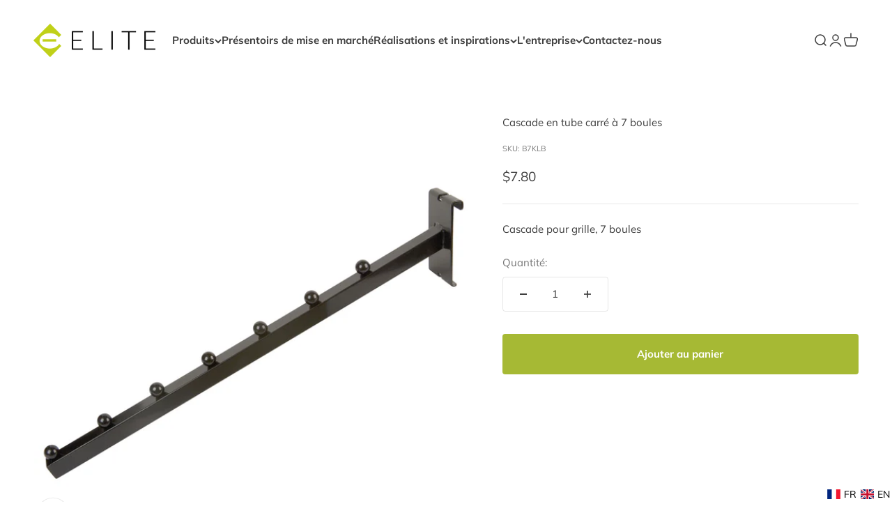

--- FILE ---
content_type: text/javascript; charset=utf-8
request_url: https://elitestorefixture.com/products/cascade-en-tube-carre-a-7-boules.js
body_size: 654
content:
{"id":8263500628287,"title":"Cascade en tube carré à 7 boules","handle":"cascade-en-tube-carre-a-7-boules","description":"Utilisée pour montrer divers vêtements sur cintre.","published_at":"2023-03-21T14:46:22-04:00","created_at":"2023-03-21T14:46:22-04:00","vendor":"Presentoir Elite","type":"","tags":[],"price":780,"price_min":780,"price_max":960,"available":true,"price_varies":true,"compare_at_price":null,"compare_at_price_min":0,"compare_at_price_max":0,"compare_at_price_varies":false,"variants":[{"id":44731150958911,"title":"Noir Semi-Lustré \/ 18''","option1":"Noir Semi-Lustré","option2":"18''","option3":null,"sku":"B7KLB","requires_shipping":true,"taxable":true,"featured_image":{"id":40915305857343,"product_id":8263500628287,"position":3,"created_at":"2023-03-21T14:46:25-04:00","updated_at":"2023-03-21T14:46:25-04:00","alt":null,"width":1000,"height":1000,"src":"https:\/\/cdn.shopify.com\/s\/files\/1\/0690\/1943\/5327\/products\/testnom_1556825311_1.jpg?v=1679424385","variant_ids":[44731150958911]},"available":true,"name":"Cascade en tube carré à 7 boules - Noir Semi-Lustré \/ 18''","public_title":"Noir Semi-Lustré \/ 18''","options":["Noir Semi-Lustré","18''"],"price":780,"weight":1000,"compare_at_price":null,"inventory_management":"shopify","barcode":"","featured_media":{"alt":null,"id":33262573912383,"position":3,"preview_image":{"aspect_ratio":1.0,"height":1000,"width":1000,"src":"https:\/\/cdn.shopify.com\/s\/files\/1\/0690\/1943\/5327\/products\/testnom_1556825311_1.jpg?v=1679424385"}},"requires_selling_plan":false,"selling_plan_allocations":[]},{"id":44731150991679,"title":"Blanc Semi-Lustré \/ 18''","option1":"Blanc Semi-Lustré","option2":"18''","option3":null,"sku":"B7ETW","requires_shipping":true,"taxable":true,"featured_image":{"id":40915305922879,"product_id":8263500628287,"position":4,"created_at":"2023-03-21T14:46:27-04:00","updated_at":"2023-03-21T14:46:27-04:00","alt":null,"width":1000,"height":1000,"src":"https:\/\/cdn.shopify.com\/s\/files\/1\/0690\/1943\/5327\/products\/testnom_1556825311_2.jpg?v=1679424387","variant_ids":[44731150991679]},"available":true,"name":"Cascade en tube carré à 7 boules - Blanc Semi-Lustré \/ 18''","public_title":"Blanc Semi-Lustré \/ 18''","options":["Blanc Semi-Lustré","18''"],"price":780,"weight":1000,"compare_at_price":null,"inventory_management":"shopify","barcode":"","featured_media":{"alt":null,"id":33262573977919,"position":4,"preview_image":{"aspect_ratio":1.0,"height":1000,"width":1000,"src":"https:\/\/cdn.shopify.com\/s\/files\/1\/0690\/1943\/5327\/products\/testnom_1556825311_2.jpg?v=1679424387"}},"requires_selling_plan":false,"selling_plan_allocations":[]},{"id":44731151024447,"title":"Chrome \/ 18''","option1":"Chrome","option2":"18''","option3":null,"sku":"B7WG","requires_shipping":true,"taxable":true,"featured_image":{"id":40915305955647,"product_id":8263500628287,"position":5,"created_at":"2023-03-21T14:46:28-04:00","updated_at":"2023-03-21T14:46:28-04:00","alt":null,"width":1000,"height":1000,"src":"https:\/\/cdn.shopify.com\/s\/files\/1\/0690\/1943\/5327\/products\/testnom_1556825311.jpg?v=1679424388","variant_ids":[44731151024447]},"available":true,"name":"Cascade en tube carré à 7 boules - Chrome \/ 18''","public_title":"Chrome \/ 18''","options":["Chrome","18''"],"price":960,"weight":1000,"compare_at_price":null,"inventory_management":"shopify","barcode":"","featured_media":{"alt":null,"id":33262574141759,"position":5,"preview_image":{"aspect_ratio":1.0,"height":1000,"width":1000,"src":"https:\/\/cdn.shopify.com\/s\/files\/1\/0690\/1943\/5327\/products\/testnom_1556825311.jpg?v=1679424388"}},"requires_selling_plan":false,"selling_plan_allocations":[]}],"images":["\/\/cdn.shopify.com\/s\/files\/1\/0690\/1943\/5327\/products\/testnom_1556901651_1.jpg?v=1679424382","\/\/cdn.shopify.com\/s\/files\/1\/0690\/1943\/5327\/products\/testnom_1550854261.jpg?v=1679424382","\/\/cdn.shopify.com\/s\/files\/1\/0690\/1943\/5327\/products\/testnom_1556825311_1.jpg?v=1679424385","\/\/cdn.shopify.com\/s\/files\/1\/0690\/1943\/5327\/products\/testnom_1556825311_2.jpg?v=1679424387","\/\/cdn.shopify.com\/s\/files\/1\/0690\/1943\/5327\/products\/testnom_1556825311.jpg?v=1679424388"],"featured_image":"\/\/cdn.shopify.com\/s\/files\/1\/0690\/1943\/5327\/products\/testnom_1556901651_1.jpg?v=1679424382","options":[{"name":"Couleur","position":1,"values":["Noir Semi-Lustré","Blanc Semi-Lustré","Chrome"]},{"name":"Grandeur","position":2,"values":["18''"]}],"url":"\/products\/cascade-en-tube-carre-a-7-boules","media":[{"alt":"Image","id":33262573584703,"position":1,"preview_image":{"aspect_ratio":1.0,"height":1000,"width":1000,"src":"https:\/\/cdn.shopify.com\/s\/files\/1\/0690\/1943\/5327\/products\/testnom_1556901651_1.jpg?v=1679424382"},"aspect_ratio":1.0,"height":1000,"media_type":"image","src":"https:\/\/cdn.shopify.com\/s\/files\/1\/0690\/1943\/5327\/products\/testnom_1556901651_1.jpg?v=1679424382","width":1000},{"alt":"Image","id":33262573617471,"position":2,"preview_image":{"aspect_ratio":1.0,"height":1000,"width":1000,"src":"https:\/\/cdn.shopify.com\/s\/files\/1\/0690\/1943\/5327\/products\/testnom_1550854261.jpg?v=1679424382"},"aspect_ratio":1.0,"height":1000,"media_type":"image","src":"https:\/\/cdn.shopify.com\/s\/files\/1\/0690\/1943\/5327\/products\/testnom_1550854261.jpg?v=1679424382","width":1000},{"alt":null,"id":33262573912383,"position":3,"preview_image":{"aspect_ratio":1.0,"height":1000,"width":1000,"src":"https:\/\/cdn.shopify.com\/s\/files\/1\/0690\/1943\/5327\/products\/testnom_1556825311_1.jpg?v=1679424385"},"aspect_ratio":1.0,"height":1000,"media_type":"image","src":"https:\/\/cdn.shopify.com\/s\/files\/1\/0690\/1943\/5327\/products\/testnom_1556825311_1.jpg?v=1679424385","width":1000},{"alt":null,"id":33262573977919,"position":4,"preview_image":{"aspect_ratio":1.0,"height":1000,"width":1000,"src":"https:\/\/cdn.shopify.com\/s\/files\/1\/0690\/1943\/5327\/products\/testnom_1556825311_2.jpg?v=1679424387"},"aspect_ratio":1.0,"height":1000,"media_type":"image","src":"https:\/\/cdn.shopify.com\/s\/files\/1\/0690\/1943\/5327\/products\/testnom_1556825311_2.jpg?v=1679424387","width":1000},{"alt":null,"id":33262574141759,"position":5,"preview_image":{"aspect_ratio":1.0,"height":1000,"width":1000,"src":"https:\/\/cdn.shopify.com\/s\/files\/1\/0690\/1943\/5327\/products\/testnom_1556825311.jpg?v=1679424388"},"aspect_ratio":1.0,"height":1000,"media_type":"image","src":"https:\/\/cdn.shopify.com\/s\/files\/1\/0690\/1943\/5327\/products\/testnom_1556825311.jpg?v=1679424388","width":1000}],"requires_selling_plan":false,"selling_plan_groups":[]}